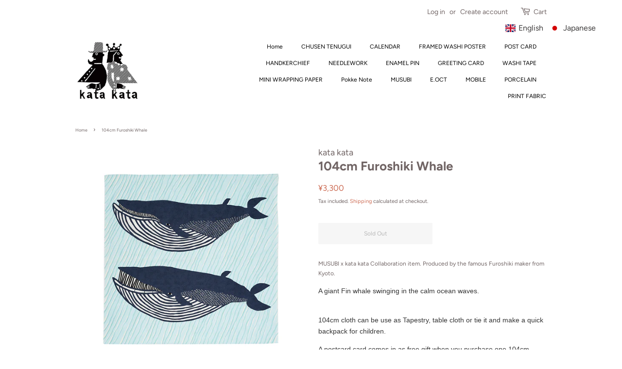

--- FILE ---
content_type: text/javascript; charset=utf-8
request_url: https://katakata04.shop/en/cart/update.js
body_size: -114
content:
{"token":"hWN7dF4QNn9fCMMFFLoMHODZ?key=aa92838a184762cc8b1df778d0bedff4","note":null,"attributes":{"language":"en"},"original_total_price":0,"total_price":0,"total_discount":0,"total_weight":0.0,"item_count":0,"items":[],"requires_shipping":false,"currency":"JPY","items_subtotal_price":0,"cart_level_discount_applications":[],"discount_codes":[],"items_changelog":{"added":[]}}